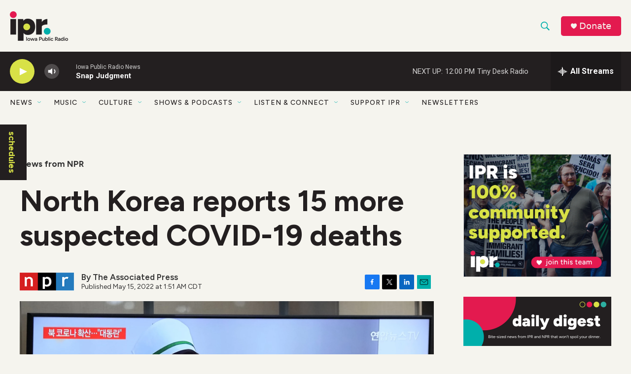

--- FILE ---
content_type: text/html; charset=utf-8
request_url: https://www.google.com/recaptcha/api2/aframe
body_size: 181
content:
<!DOCTYPE HTML><html><head><meta http-equiv="content-type" content="text/html; charset=UTF-8"></head><body><script nonce="ntoFU400pZiUV7AaY-hghw">/** Anti-fraud and anti-abuse applications only. See google.com/recaptcha */ try{var clients={'sodar':'https://pagead2.googlesyndication.com/pagead/sodar?'};window.addEventListener("message",function(a){try{if(a.source===window.parent){var b=JSON.parse(a.data);var c=clients[b['id']];if(c){var d=document.createElement('img');d.src=c+b['params']+'&rc='+(localStorage.getItem("rc::a")?sessionStorage.getItem("rc::b"):"");window.document.body.appendChild(d);sessionStorage.setItem("rc::e",parseInt(sessionStorage.getItem("rc::e")||0)+1);localStorage.setItem("rc::h",'1769275159794');}}}catch(b){}});window.parent.postMessage("_grecaptcha_ready", "*");}catch(b){}</script></body></html>